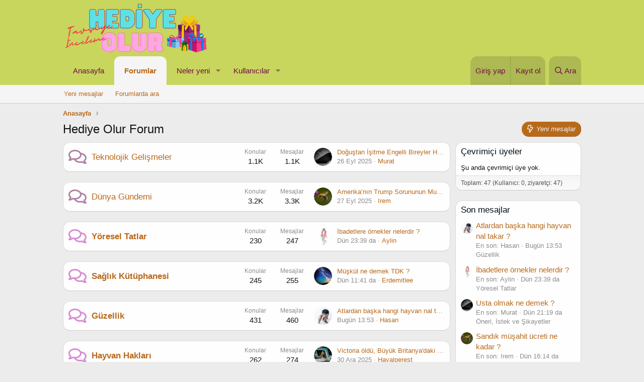

--- FILE ---
content_type: text/html; charset=utf-8
request_url: https://hediyeolur.com/
body_size: 12582
content:
<!DOCTYPE html>
<html id="XF" lang="tr-TR" dir="LTR"
	data-app="public"
	data-template="forum_list"
	data-container-key=""
	data-content-key=""
	data-logged-in="false"
	data-cookie-prefix="xf_"
	class="has-no-js template-forum_list"
	 data-run-jobs="">
<head>
	<meta charset="utf-8" />
	<meta http-equiv="X-UA-Compatible" content="IE=Edge" />
	<meta name="viewport" content="width=device-width, initial-scale=1, viewport-fit=cover">

	
	
	

	<title>Hediye Olur Forum</title>

	
		
		<meta name="description" content="Hediye olur forum, her türlü bilgi ve tavsiyelere ulaşabilirsiniz." />
		<meta property="og:description" content="Hediye olur forum, her türlü bilgi ve tavsiyelere ulaşabilirsiniz." />
		<meta property="twitter:description" content="Hediye olur forum, her türlü bilgi ve tavsiyelere ulaşabilirsiniz." />
	
	
		<link rel="canonical" href="https://hediyeolur.com/" />
	
		<link rel="alternate" type="application/rss+xml" title="Hediye Olur Forum için RSS beslemesi" href="/forums/-/index.rss" />
	

	
		
	
	
	<meta property="og:site_name" content="Hediye Olur Forum" />


	
	
		
	
	
	<meta property="og:type" content="website" />


	
	
		
	
	
	
		<meta property="og:title" content="Hediye Olur Forum" />
		<meta property="twitter:title" content="Hediye Olur Forum" />
	


	
	
	
		
	
	
	<meta property="og:url" content="https://hediyeolur.com/" />


	
	

	
		<meta name="theme-color" content="rgba(184,204,30,0.6899999999999999)" />
	

	
	

	
	<link rel="preload" href="/styles/fonts/fa/fa-regular-400.woff2" as="font" type="font/woff2" crossorigin="anonymous" />


	<link rel="preload" href="/styles/fonts/fa/fa-solid-900.woff2" as="font" type="font/woff2" crossorigin="anonymous" />


<link rel="preload" href="/styles/fonts/fa/fa-brands-400.woff2" as="font" type="font/woff2" crossorigin="anonymous" />

	<link rel="stylesheet" href="/css.php?css=public%3Anormalize.css%2Cpublic%3Acore.less%2Cpublic%3Aapp.less&amp;s=1&amp;l=2&amp;d=1767819576&amp;k=3f9d7e6985fdd1205e62233e2f7cccbcb2c3de21" />

	<link rel="stylesheet" href="/css.php?css=public%3Anode_list.less%2Cpublic%3Ashare_controls.less%2Cpublic%3Aextra.less&amp;s=1&amp;l=2&amp;d=1767819576&amp;k=64cc339ab76cbe5f8d1cbdd670376f8218541119" />

	
		<script src="/js/xf/preamble.min.js?_v=2951ced1"></script>
	


	
		<link rel="icon" type="image/png" href="https://hediyeolur.com/styles/anatema/basic/publicFaviconUrl.png" sizes="32x32" />
	
	
	
</head>
<body data-template="forum_list">

<div class="p-pageWrapper" id="top">



<header class="p-header" id="header">
	<div class="p-header-inner">
		<div class="p-header-content">

			<div class="p-header-logo p-header-logo--image">
				<a href="https://hediyeolur.com">
					<img src="/styles/anatema/basic/publicLogoUrl.png"
						alt="Hediye Olur Forum"
						 />
				</a>
			</div>

			
		</div>
	</div>
</header>





	<div class="p-navSticky p-navSticky--primary" data-xf-init="sticky-header">
		
	<nav class="p-nav">
		<div class="p-nav-inner">
			<a class="p-nav-menuTrigger" data-xf-click="off-canvas" data-menu=".js-headerOffCanvasMenu" role="button" tabindex="0">
				<i aria-hidden="true"></i>
				<span class="p-nav-menuText">Menü</span>
			</a>

			<div class="p-nav-smallLogo">
				<a href="https://hediyeolur.com">
					<img src="/styles/anatema/basic/publicLogoUrl.png"
						alt="Hediye Olur Forum"
					 />
				</a>
			</div>

			<div class="p-nav-scroller hScroller" data-xf-init="h-scroller" data-auto-scroll=".p-navEl.is-selected">
				<div class="hScroller-scroll">
					<ul class="p-nav-list js-offCanvasNavSource">
					
						<li>
							
	<div class="p-navEl " >
		

			
	
	<a href="https://hediyeolur.com"
		class="p-navEl-link "
		
		data-xf-key="1"
		data-nav-id="home">Anasayfa</a>


			

		
		
	</div>

						</li>
					
						<li>
							
	<div class="p-navEl is-selected" data-has-children="true">
		

			
	
	<a href="/"
		class="p-navEl-link p-navEl-link--splitMenu "
		
		
		data-nav-id="forums">Forumlar</a>


			<a data-xf-key="2"
				data-xf-click="menu"
				data-menu-pos-ref="< .p-navEl"
				class="p-navEl-splitTrigger"
				role="button"
				tabindex="0"
				aria-label="Toggle expanded"
				aria-expanded="false"
				aria-haspopup="true"></a>

		
		
			<div class="menu menu--structural" data-menu="menu" aria-hidden="true">
				<div class="menu-content">
					
						
	
	
	<a href="/whats-new/posts/"
		class="menu-linkRow u-indentDepth0 js-offCanvasCopy "
		
		
		data-nav-id="newPosts">Yeni mesajlar</a>

	

					
						
	
	
	<a href="/search/?type=post"
		class="menu-linkRow u-indentDepth0 js-offCanvasCopy "
		
		
		data-nav-id="searchForums">Forumlarda ara</a>

	

					
				</div>
			</div>
		
	</div>

						</li>
					
						<li>
							
	<div class="p-navEl " data-has-children="true">
		

			
	
	<a href="/whats-new/"
		class="p-navEl-link p-navEl-link--splitMenu "
		
		
		data-nav-id="whatsNew">Neler yeni</a>


			<a data-xf-key="3"
				data-xf-click="menu"
				data-menu-pos-ref="< .p-navEl"
				class="p-navEl-splitTrigger"
				role="button"
				tabindex="0"
				aria-label="Toggle expanded"
				aria-expanded="false"
				aria-haspopup="true"></a>

		
		
			<div class="menu menu--structural" data-menu="menu" aria-hidden="true">
				<div class="menu-content">
					
						
	
	
	<a href="/whats-new/posts/"
		class="menu-linkRow u-indentDepth0 js-offCanvasCopy "
		 rel="nofollow"
		
		data-nav-id="whatsNewPosts">Yeni mesajlar</a>

	

					
						
	
	
	<a href="/whats-new/profile-posts/"
		class="menu-linkRow u-indentDepth0 js-offCanvasCopy "
		 rel="nofollow"
		
		data-nav-id="whatsNewProfilePosts">Yeni profil mesajları</a>

	

					
						
	
	
	<a href="/whats-new/latest-activity"
		class="menu-linkRow u-indentDepth0 js-offCanvasCopy "
		 rel="nofollow"
		
		data-nav-id="latestActivity">Son aktiviteler</a>

	

					
				</div>
			</div>
		
	</div>

						</li>
					
						<li>
							
	<div class="p-navEl " data-has-children="true">
		

			
	
	<a href="/members/"
		class="p-navEl-link p-navEl-link--splitMenu "
		
		
		data-nav-id="members">Kullanıcılar</a>


			<a data-xf-key="4"
				data-xf-click="menu"
				data-menu-pos-ref="< .p-navEl"
				class="p-navEl-splitTrigger"
				role="button"
				tabindex="0"
				aria-label="Toggle expanded"
				aria-expanded="false"
				aria-haspopup="true"></a>

		
		
			<div class="menu menu--structural" data-menu="menu" aria-hidden="true">
				<div class="menu-content">
					
						
	
	
	<a href="/online/"
		class="menu-linkRow u-indentDepth0 js-offCanvasCopy "
		
		
		data-nav-id="currentVisitors">Şu anki ziyaretçiler</a>

	

					
						
	
	
	<a href="/whats-new/profile-posts/"
		class="menu-linkRow u-indentDepth0 js-offCanvasCopy "
		 rel="nofollow"
		
		data-nav-id="newProfilePosts">Yeni profil mesajları</a>

	

					
						
	
	
	<a href="/search/?type=profile_post"
		class="menu-linkRow u-indentDepth0 js-offCanvasCopy "
		
		
		data-nav-id="searchProfilePosts">Profil mesajlarında ara</a>

	

					
				</div>
			</div>
		
	</div>

						</li>
					
					</ul>
				</div>
			</div>

			<div class="p-nav-opposite">
				<div class="p-navgroup p-account p-navgroup--guest">
					
						<a href="/login/" class="p-navgroup-link p-navgroup-link--textual p-navgroup-link--logIn"
							data-xf-click="overlay" data-follow-redirects="on">
							<span class="p-navgroup-linkText">Giriş yap</span>
						</a>
						
							<a href="/register/" class="p-navgroup-link p-navgroup-link--textual p-navgroup-link--register"
								data-xf-click="overlay" data-follow-redirects="on">
								<span class="p-navgroup-linkText">Kayıt ol</span>
							</a>
						
					
				</div>

				<div class="p-navgroup p-discovery">
					<a href="/whats-new/"
						class="p-navgroup-link p-navgroup-link--iconic p-navgroup-link--whatsnew"
						aria-label="Neler yeni"
						title="Neler yeni">
						<i aria-hidden="true"></i>
						<span class="p-navgroup-linkText">Neler yeni</span>
					</a>

					
						<a href="/search/"
							class="p-navgroup-link p-navgroup-link--iconic p-navgroup-link--search"
							data-xf-click="menu"
							data-xf-key="/"
							aria-label="Ara"
							aria-expanded="false"
							aria-haspopup="true"
							title="Ara">
							<i aria-hidden="true"></i>
							<span class="p-navgroup-linkText">Ara</span>
						</a>
						<div class="menu menu--structural menu--wide" data-menu="menu" aria-hidden="true">
							<form action="/search/search" method="post"
								class="menu-content"
								data-xf-init="quick-search">

								<h3 class="menu-header">Ara</h3>
								
								<div class="menu-row">
									
										<input type="text" class="input" name="keywords" placeholder="Ara…" aria-label="Ara" data-menu-autofocus="true" />
									
								</div>

								
								<div class="menu-row">
									<label class="iconic"><input type="checkbox"  name="c[title_only]" value="1" /><i aria-hidden="true"></i><span class="iconic-label">Sadece başlıkları ara</span></label>

								</div>
								
								<div class="menu-row">
									<div class="inputGroup">
										<span class="inputGroup-text" id="ctrl_search_menu_by_member">Kullanıcı:</span>
										<input type="text" class="input" name="c[users]" data-xf-init="auto-complete" placeholder="Üye" aria-labelledby="ctrl_search_menu_by_member" />
									</div>
								</div>
								<div class="menu-footer">
									<span class="menu-footer-controls">
										<button type="submit" class="button--primary button button--icon button--icon--search"><span class="button-text">Ara</span></button>
										<a href="/search/" class="button"><span class="button-text">Gelişmiş Arama…</span></a>
									</span>
								</div>

								<input type="hidden" name="_xfToken" value="1768486542,020f9fb3bf1071249c867995758decbb" />
							</form>
						</div>
					
				</div>
			</div>
		</div>
	</nav>

	</div>
	
	
		<div class="p-sectionLinks">
			<div class="p-sectionLinks-inner hScroller" data-xf-init="h-scroller">
				<div class="hScroller-scroll">
					<ul class="p-sectionLinks-list">
					
						<li>
							
	<div class="p-navEl " >
		

			
	
	<a href="/whats-new/posts/"
		class="p-navEl-link "
		
		data-xf-key="alt+1"
		data-nav-id="newPosts">Yeni mesajlar</a>


			

		
		
	</div>

						</li>
					
						<li>
							
	<div class="p-navEl " >
		

			
	
	<a href="/search/?type=post"
		class="p-navEl-link "
		
		data-xf-key="alt+2"
		data-nav-id="searchForums">Forumlarda ara</a>


			

		
		
	</div>

						</li>
					
					</ul>
				</div>
			</div>
		</div>
	



<div class="offCanvasMenu offCanvasMenu--nav js-headerOffCanvasMenu" data-menu="menu" aria-hidden="true" data-ocm-builder="navigation">
	<div class="offCanvasMenu-backdrop" data-menu-close="true"></div>
	<div class="offCanvasMenu-content">
		<div class="offCanvasMenu-header">
			Menü
			<a class="offCanvasMenu-closer" data-menu-close="true" role="button" tabindex="0" aria-label="Kapat"></a>
		</div>
		
			<div class="p-offCanvasRegisterLink">
				<div class="offCanvasMenu-linkHolder">
					<a href="/login/" class="offCanvasMenu-link" data-xf-click="overlay" data-menu-close="true">
						Giriş yap
					</a>
				</div>
				<hr class="offCanvasMenu-separator" />
				
					<div class="offCanvasMenu-linkHolder">
						<a href="/register/" class="offCanvasMenu-link" data-xf-click="overlay" data-menu-close="true">
							Kayıt ol
						</a>
					</div>
					<hr class="offCanvasMenu-separator" />
				
			</div>
		
		<div class="js-offCanvasNavTarget"></div>
	</div>
</div>

<div class="p-body">
	<div class="p-body-inner">
		<!--XF:EXTRA_OUTPUT-->

		

		

		
		
	
		<ul class="p-breadcrumbs "
			itemscope itemtype="https://schema.org/BreadcrumbList">
		
			

			
			
				
				
	<li itemprop="itemListElement" itemscope itemtype="https://schema.org/ListItem">
		<a href="https://hediyeolur.com" itemprop="item">
			<span itemprop="name">Anasayfa</span>
		</a>
		<meta itemprop="position" content="1" />
	</li>

			

			
			

		
		</ul>
	

		

		
	<noscript><div class="blockMessage blockMessage--important blockMessage--iconic u-noJsOnly">JavaScript devre dışı. Daha iyi bir deneyim için, önce lütfen tarayıcınızda JavaScript'i etkinleştirin.</div></noscript>

		
	<!--[if lt IE 9]><div class="blockMessage blockMessage&#45;&#45;important blockMessage&#45;&#45;iconic">Çok eski bir web tarayıcısı kullanıyorsunuz. Bu veya diğer siteleri görüntülemekte sorunlar yaşayabilirsiniz..<br />Tarayıcınızı güncellemeli veya <a href="https://www.google.com/chrome/browser/" target="_blank">alternatif bir tarayıcı</a> kullanmalısınız.</div><![endif]-->


		
			<div class="p-body-header">
			
				
					<div class="p-title ">
					
						
							<h1 class="p-title-value">Hediye Olur Forum</h1>
						
						
							<div class="p-title-pageAction">
	
		<a href="/whats-new/posts/" class="button button--icon button--icon--bolt"><span class="button-text">
			Yeni mesajlar
		</span></a>
	
	
</div>
						
					
					</div>
				

				
			
			</div>
		

		<div class="p-body-main p-body-main--withSidebar ">
			

			<div class="p-body-content">
				
				<div class="p-body-pageContent">









	
	
	
		
	
	
	


	
	
	
	
		
	
	
	


	
	







	




	
	
		
	
	
	
		
	<div class="block">
		<div class="block-container">
			<div class="block-body">
				

	<div class="node node--id89 node--depth1 node--forum node--read">
		<div class="node-body">
			<span class="node-icon" aria-hidden="true"><i></i></span>
			<div class="node-main js-nodeMain">
				

				
				<h3 class="node-title">
					<a href="/forums/teknolojik-gelismeler.89/" data-xf-init="element-tooltip" data-shortcut="node-description">Teknolojik Gelişmeler</a>
				</h3>
				

				<div class="node-meta">
					
						<div class="node-statsMeta">
							<dl class="pairs pairs--inline">
								<dt>Konular</dt>
								<dd>1.1K</dd>
							</dl>
							<dl class="pairs pairs--inline">
								<dt>Mesajlar</dt>
								<dd>1.1K</dd>
							</dl>
						</div>
					

					
				</div>

				

				
			</div>

			
				<div class="node-stats">
					<dl class="pairs pairs--rows">
						<dt>Konular</dt>
						<dd>1.1K</dd>
					</dl>
					<dl class="pairs pairs--rows">
						<dt>Mesajlar</dt>
						<dd>1.1K</dd>
					</dl>
				</div>
			

			<div class="node-extra">
				
					<div class="node-extra-icon">
						
							<a href="/members/murat.205/" class="avatar avatar--xs" data-user-id="205" data-xf-init="member-tooltip">
			<img src="/data/avatars/s/0/205.jpg?1710251437" srcset="/data/avatars/m/0/205.jpg?1710251437 2x" alt="Murat" class="avatar-u205-s" /> 
		</a>
						
					</div>
					<div class="node-extra-row">
						
							<a href="/threads/dogustan-isitme-engelli-bireyler-hangi-lisanda-duesuenuer.16792/post-21470" class="node-extra-title" title="Doğuştan İşitme Engelli Bireyler Hangi Lisanda Düşünür?">Doğuştan İşitme Engelli Bireyler Hangi Lisanda Düşünür?</a>
						
					</div>
					<div class="node-extra-row">
						<ul class="listInline listInline--bullet">
							<li><time  class="node-extra-date u-dt" dir="auto" datetime="2025-09-26T21:29:03+0300" data-time="1758911343" data-date-string="26 Eyl 2025" data-time-string="21:29" title="26 Eyl 2025 21:29'de">26 Eyl 2025</time></li>
							
								<li class="node-extra-user"><a href="/members/murat.205/" class="username " dir="auto" data-user-id="205" data-xf-init="member-tooltip">Murat</a></li>
							
						</ul>
					</div>
				
			</div>
		</div>
	</div>

	
		
	
	

	

			</div>
		</div>
	</div>

	

	
		
	
	
	
		
	<div class="block">
		<div class="block-container">
			<div class="block-body">
				

	<div class="node node--id90 node--depth1 node--forum node--read">
		<div class="node-body">
			<span class="node-icon" aria-hidden="true"><i></i></span>
			<div class="node-main js-nodeMain">
				

				
				<h3 class="node-title">
					<a href="/forums/duenya-guendemi.90/" data-xf-init="element-tooltip" data-shortcut="node-description">Dünya Gündemi</a>
				</h3>
				

				<div class="node-meta">
					
						<div class="node-statsMeta">
							<dl class="pairs pairs--inline">
								<dt>Konular</dt>
								<dd>3.2K</dd>
							</dl>
							<dl class="pairs pairs--inline">
								<dt>Mesajlar</dt>
								<dd>3.3K</dd>
							</dl>
						</div>
					

					
				</div>

				

				
			</div>

			
				<div class="node-stats">
					<dl class="pairs pairs--rows">
						<dt>Konular</dt>
						<dd>3.2K</dd>
					</dl>
					<dl class="pairs pairs--rows">
						<dt>Mesajlar</dt>
						<dd>3.3K</dd>
					</dl>
				</div>
			

			<div class="node-extra">
				
					<div class="node-extra-icon">
						
							<a href="/members/irem.201/" class="avatar avatar--xs" data-user-id="201" data-xf-init="member-tooltip">
			<img src="/data/avatars/s/0/201.jpg?1710159778" srcset="/data/avatars/m/0/201.jpg?1710159778 2x" alt="Irem" class="avatar-u201-s" /> 
		</a>
						
					</div>
					<div class="node-extra-row">
						
							<a href="/threads/amerikanin-trump-sorununun-mutlu-sonu-yok.16793/post-21477" class="node-extra-title" title="Amerika’nın Trump Sorununun Mutlu Sonu Yok">Amerika’nın Trump Sorununun Mutlu Sonu Yok</a>
						
					</div>
					<div class="node-extra-row">
						<ul class="listInline listInline--bullet">
							<li><time  class="node-extra-date u-dt" dir="auto" datetime="2025-09-27T05:59:16+0300" data-time="1758941956" data-date-string="27 Eyl 2025" data-time-string="05:59" title="27 Eyl 2025 05:59'de">27 Eyl 2025</time></li>
							
								<li class="node-extra-user"><a href="/members/irem.201/" class="username " dir="auto" data-user-id="201" data-xf-init="member-tooltip">Irem</a></li>
							
						</ul>
					</div>
				
			</div>
		</div>
	</div>

	
		
	
	

	

			</div>
		</div>
	</div>

	

	
		
	
	
	
		
	<div class="block">
		<div class="block-container">
			<div class="block-body">
				

	<div class="node node--id91 node--depth1 node--forum node--unread">
		<div class="node-body">
			<span class="node-icon" aria-hidden="true"><i></i></span>
			<div class="node-main js-nodeMain">
				

				
				<h3 class="node-title">
					<a href="/forums/yoeresel-tatlar.91/" data-xf-init="element-tooltip" data-shortcut="node-description">Yöresel Tatlar</a>
				</h3>
				

				<div class="node-meta">
					
						<div class="node-statsMeta">
							<dl class="pairs pairs--inline">
								<dt>Konular</dt>
								<dd>230</dd>
							</dl>
							<dl class="pairs pairs--inline">
								<dt>Mesajlar</dt>
								<dd>247</dd>
							</dl>
						</div>
					

					
				</div>

				

				
			</div>

			
				<div class="node-stats">
					<dl class="pairs pairs--rows">
						<dt>Konular</dt>
						<dd>230</dd>
					</dl>
					<dl class="pairs pairs--rows">
						<dt>Mesajlar</dt>
						<dd>247</dd>
					</dl>
				</div>
			

			<div class="node-extra">
				
					<div class="node-extra-icon">
						
							<a href="/members/aylin.207/" class="avatar avatar--xs" data-user-id="207" data-xf-init="member-tooltip">
			<img src="/data/avatars/s/0/207.jpg?1710333330" srcset="/data/avatars/m/0/207.jpg?1710333330 2x" alt="Aylin" class="avatar-u207-s" /> 
		</a>
						
					</div>
					<div class="node-extra-row">
						
							<a href="/threads/ibadetlere-oernekler-nelerdir.21947/post-22325" class="node-extra-title" title="İbadetlere örnekler nelerdir ?">İbadetlere örnekler nelerdir ?</a>
						
					</div>
					<div class="node-extra-row">
						<ul class="listInline listInline--bullet">
							<li><time  class="node-extra-date u-dt" dir="auto" datetime="2026-01-14T23:39:35+0300" data-time="1768423175" data-date-string="14 Ocak 2026" data-time-string="23:39" title="14 Ocak 2026 23:39'de">Dün 23:39 da</time></li>
							
								<li class="node-extra-user"><a href="/members/aylin.207/" class="username " dir="auto" data-user-id="207" data-xf-init="member-tooltip">Aylin</a></li>
							
						</ul>
					</div>
				
			</div>
		</div>
	</div>

	
		
	
	

	

			</div>
		</div>
	</div>

	

	
		
	
	
	
		
	<div class="block">
		<div class="block-container">
			<div class="block-body">
				

	<div class="node node--id92 node--depth1 node--forum node--unread">
		<div class="node-body">
			<span class="node-icon" aria-hidden="true"><i></i></span>
			<div class="node-main js-nodeMain">
				

				
				<h3 class="node-title">
					<a href="/forums/saglik-kuetuephanesi.92/" data-xf-init="element-tooltip" data-shortcut="node-description">Sağlık Kütüphanesi</a>
				</h3>
				

				<div class="node-meta">
					
						<div class="node-statsMeta">
							<dl class="pairs pairs--inline">
								<dt>Konular</dt>
								<dd>245</dd>
							</dl>
							<dl class="pairs pairs--inline">
								<dt>Mesajlar</dt>
								<dd>255</dd>
							</dl>
						</div>
					

					
				</div>

				

				
			</div>

			
				<div class="node-stats">
					<dl class="pairs pairs--rows">
						<dt>Konular</dt>
						<dd>245</dd>
					</dl>
					<dl class="pairs pairs--rows">
						<dt>Mesajlar</dt>
						<dd>255</dd>
					</dl>
				</div>
			

			<div class="node-extra">
				
					<div class="node-extra-icon">
						
							<a href="/members/erdemitlee.114/" class="avatar avatar--xs" data-user-id="114" data-xf-init="member-tooltip">
			<img src="/data/avatars/s/0/114.jpg?1619257909" srcset="/data/avatars/m/0/114.jpg?1619257909 2x" alt="Erdemitlee" class="avatar-u114-s" /> 
		</a>
						
					</div>
					<div class="node-extra-row">
						
							<a href="/threads/mueskuel-ne-demek-tdk.21943/post-22321" class="node-extra-title" title="Müşkül ne demek TDK ?">Müşkül ne demek TDK ?</a>
						
					</div>
					<div class="node-extra-row">
						<ul class="listInline listInline--bullet">
							<li><time  class="node-extra-date u-dt" dir="auto" datetime="2026-01-14T11:41:03+0300" data-time="1768380063" data-date-string="14 Ocak 2026" data-time-string="11:41" title="14 Ocak 2026 11:41'de">Dün 11:41 da</time></li>
							
								<li class="node-extra-user"><a href="/members/erdemitlee.114/" class="username " dir="auto" data-user-id="114" data-xf-init="member-tooltip">Erdemitlee</a></li>
							
						</ul>
					</div>
				
			</div>
		</div>
	</div>

	
		
	
	

	

			</div>
		</div>
	</div>

	

	
		
	
	
	
		
	<div class="block">
		<div class="block-container">
			<div class="block-body">
				

	<div class="node node--id93 node--depth1 node--forum node--unread">
		<div class="node-body">
			<span class="node-icon" aria-hidden="true"><i></i></span>
			<div class="node-main js-nodeMain">
				

				
				<h3 class="node-title">
					<a href="/forums/guezellik.93/" data-xf-init="element-tooltip" data-shortcut="node-description">Güzellik</a>
				</h3>
				

				<div class="node-meta">
					
						<div class="node-statsMeta">
							<dl class="pairs pairs--inline">
								<dt>Konular</dt>
								<dd>431</dd>
							</dl>
							<dl class="pairs pairs--inline">
								<dt>Mesajlar</dt>
								<dd>460</dd>
							</dl>
						</div>
					

					
				</div>

				

				
			</div>

			
				<div class="node-stats">
					<dl class="pairs pairs--rows">
						<dt>Konular</dt>
						<dd>431</dd>
					</dl>
					<dl class="pairs pairs--rows">
						<dt>Mesajlar</dt>
						<dd>460</dd>
					</dl>
				</div>
			

			<div class="node-extra">
				
					<div class="node-extra-icon">
						
							<a href="/members/hasan.105/" class="avatar avatar--xs" data-user-id="105" data-xf-init="member-tooltip">
			<img src="/data/avatars/s/0/105.jpg?1694505753" srcset="/data/avatars/m/0/105.jpg?1694505753 2x" alt="Hasan" class="avatar-u105-s" /> 
		</a>
						
					</div>
					<div class="node-extra-row">
						
							<a href="/threads/atlardan-baska-hangi-hayvan-nal-takar.21948/post-22326" class="node-extra-title" title="Atlardan başka hangi hayvan nal takar ?">Atlardan başka hangi hayvan nal takar ?</a>
						
					</div>
					<div class="node-extra-row">
						<ul class="listInline listInline--bullet">
							<li><time  class="node-extra-date u-dt" dir="auto" datetime="2026-01-15T13:53:38+0300" data-time="1768474418" data-date-string="15 Ocak 2026" data-time-string="13:53" title="15 Ocak 2026 13:53'de">Bugün 13:53</time></li>
							
								<li class="node-extra-user"><a href="/members/hasan.105/" class="username " dir="auto" data-user-id="105" data-xf-init="member-tooltip">Hasan</a></li>
							
						</ul>
					</div>
				
			</div>
		</div>
	</div>

	
		
	
	

	

			</div>
		</div>
	</div>

	

	
		
	
	
	
		
	<div class="block">
		<div class="block-container">
			<div class="block-body">
				

	<div class="node node--id98 node--depth1 node--forum node--unread">
		<div class="node-body">
			<span class="node-icon" aria-hidden="true"><i></i></span>
			<div class="node-main js-nodeMain">
				

				
				<h3 class="node-title">
					<a href="/forums/hayvan-haklari.98/" data-xf-init="element-tooltip" data-shortcut="node-description">Hayvan Hakları</a>
				</h3>
				

				<div class="node-meta">
					
						<div class="node-statsMeta">
							<dl class="pairs pairs--inline">
								<dt>Konular</dt>
								<dd>262</dd>
							</dl>
							<dl class="pairs pairs--inline">
								<dt>Mesajlar</dt>
								<dd>274</dd>
							</dl>
						</div>
					

					
				</div>

				

				
			</div>

			
				<div class="node-stats">
					<dl class="pairs pairs--rows">
						<dt>Konular</dt>
						<dd>262</dd>
					</dl>
					<dl class="pairs pairs--rows">
						<dt>Mesajlar</dt>
						<dd>274</dd>
					</dl>
				</div>
			

			<div class="node-extra">
				
					<div class="node-extra-icon">
						
							<a href="/members/hayalperest.206/" class="avatar avatar--xs" data-user-id="206" data-xf-init="member-tooltip">
			<img src="/data/avatars/s/0/206.jpg?1710332103" srcset="/data/avatars/m/0/206.jpg?1710332103 2x" alt="Hayalperest" class="avatar-u206-s" /> 
		</a>
						
					</div>
					<div class="node-extra-row">
						
							<a href="/threads/victoria-oeldue-bueyuek-britanyadaki-en-eski-kutup-ayisi.20384/post-22182" class="node-extra-title" title="Victoria öldü, Büyük Britanya&#039;daki en eski kutup ayısı">Victoria öldü, Büyük Britanya&#039;daki en eski kutup ayısı</a>
						
					</div>
					<div class="node-extra-row">
						<ul class="listInline listInline--bullet">
							<li><time  class="node-extra-date u-dt" dir="auto" datetime="2025-12-30T19:59:48+0300" data-time="1767113988" data-date-string="30 Ara 2025" data-time-string="19:59" title="30 Ara 2025 19:59'de">30 Ara 2025</time></li>
							
								<li class="node-extra-user"><a href="/members/hayalperest.206/" class="username " dir="auto" data-user-id="206" data-xf-init="member-tooltip">Hayalperest</a></li>
							
						</ul>
					</div>
				
			</div>
		</div>
	</div>

	
		
	
	

	

			</div>
		</div>
	</div>

	

	
		
	
	
	
		
	<div class="block">
		<div class="block-container">
			<div class="block-body">
				

	<div class="node node--id94 node--depth1 node--forum node--unread">
		<div class="node-body">
			<span class="node-icon" aria-hidden="true"><i></i></span>
			<div class="node-main js-nodeMain">
				

				
				<h3 class="node-title">
					<a href="/forums/anne-bebek-kuluebue.94/" data-xf-init="element-tooltip" data-shortcut="node-description">Anne Bebek Kulübü</a>
				</h3>
				

				<div class="node-meta">
					
						<div class="node-statsMeta">
							<dl class="pairs pairs--inline">
								<dt>Konular</dt>
								<dd>226</dd>
							</dl>
							<dl class="pairs pairs--inline">
								<dt>Mesajlar</dt>
								<dd>239</dd>
							</dl>
						</div>
					

					
				</div>

				

				
			</div>

			
				<div class="node-stats">
					<dl class="pairs pairs--rows">
						<dt>Konular</dt>
						<dd>226</dd>
					</dl>
					<dl class="pairs pairs--rows">
						<dt>Mesajlar</dt>
						<dd>239</dd>
					</dl>
				</div>
			

			<div class="node-extra">
				
					<div class="node-extra-icon">
						
							<a href="/members/irem.201/" class="avatar avatar--xs" data-user-id="201" data-xf-init="member-tooltip">
			<img src="/data/avatars/s/0/201.jpg?1710159778" srcset="/data/avatars/m/0/201.jpg?1710159778 2x" alt="Irem" class="avatar-u201-s" /> 
		</a>
						
					</div>
					<div class="node-extra-row">
						
							<a href="/threads/sandik-muesahit-uecreti-ne-kadar.21945/post-22323" class="node-extra-title" title="Sandık müşahit ücreti ne kadar ?">Sandık müşahit ücreti ne kadar ?</a>
						
					</div>
					<div class="node-extra-row">
						<ul class="listInline listInline--bullet">
							<li><time  class="node-extra-date u-dt" dir="auto" datetime="2026-01-14T16:14:52+0300" data-time="1768396492" data-date-string="14 Ocak 2026" data-time-string="16:14" title="14 Ocak 2026 16:14'de">Dün 16:14 da</time></li>
							
								<li class="node-extra-user"><a href="/members/irem.201/" class="username " dir="auto" data-user-id="201" data-xf-init="member-tooltip">Irem</a></li>
							
						</ul>
					</div>
				
			</div>
		</div>
	</div>

	
		
	
	

	

			</div>
		</div>
	</div>

	

	
		
	
	
	
		
	<div class="block">
		<div class="block-container">
			<div class="block-body">
				

	<div class="node node--id95 node--depth1 node--forum node--read">
		<div class="node-body">
			<span class="node-icon" aria-hidden="true"><i></i></span>
			<div class="node-main js-nodeMain">
				

				
				<h3 class="node-title">
					<a href="/forums/yasam.95/" data-xf-init="element-tooltip" data-shortcut="node-description">Yaşam</a>
				</h3>
				

				<div class="node-meta">
					
						<div class="node-statsMeta">
							<dl class="pairs pairs--inline">
								<dt>Konular</dt>
								<dd>298</dd>
							</dl>
							<dl class="pairs pairs--inline">
								<dt>Mesajlar</dt>
								<dd>313</dd>
							</dl>
						</div>
					

					
				</div>

				

				
			</div>

			
				<div class="node-stats">
					<dl class="pairs pairs--rows">
						<dt>Konular</dt>
						<dd>298</dd>
					</dl>
					<dl class="pairs pairs--rows">
						<dt>Mesajlar</dt>
						<dd>313</dd>
					</dl>
				</div>
			

			<div class="node-extra">
				
					<div class="node-extra-icon">
						
							<a href="/members/erdemitlee.114/" class="avatar avatar--xs" data-user-id="114" data-xf-init="member-tooltip">
			<img src="/data/avatars/s/0/114.jpg?1619257909" srcset="/data/avatars/m/0/114.jpg?1619257909 2x" alt="Erdemitlee" class="avatar-u114-s" /> 
		</a>
						
					</div>
					<div class="node-extra-row">
						
							<a href="/threads/bitkiden-boya-nasil-elde-edilir.19377/post-19415" class="node-extra-title" title="Bitkiden Boya Nasıl Elde Edilir ?">Bitkiden Boya Nasıl Elde Edilir ?</a>
						
					</div>
					<div class="node-extra-row">
						<ul class="listInline listInline--bullet">
							<li><time  class="node-extra-date u-dt" dir="auto" datetime="2024-12-15T13:10:22+0300" data-time="1734257422" data-date-string="15 Ara 2024" data-time-string="13:10" title="15 Ara 2024 13:10'de">15 Ara 2024</time></li>
							
								<li class="node-extra-user"><a href="/members/erdemitlee.114/" class="username " dir="auto" data-user-id="114" data-xf-init="member-tooltip">Erdemitlee</a></li>
							
						</ul>
					</div>
				
			</div>
		</div>
	</div>

	
		
	
	

	

			</div>
		</div>
	</div>

	

	
		
	
	
	
		
	<div class="block">
		<div class="block-container">
			<div class="block-body">
				

	<div class="node node--id96 node--depth1 node--forum node--unread">
		<div class="node-body">
			<span class="node-icon" aria-hidden="true"><i></i></span>
			<div class="node-main js-nodeMain">
				

				
				<h3 class="node-title">
					<a href="/forums/pratik-bilgiler.96/" data-xf-init="element-tooltip" data-shortcut="node-description">Pratik Bilgiler</a>
				</h3>
				

				<div class="node-meta">
					
						<div class="node-statsMeta">
							<dl class="pairs pairs--inline">
								<dt>Konular</dt>
								<dd>271</dd>
							</dl>
							<dl class="pairs pairs--inline">
								<dt>Mesajlar</dt>
								<dd>280</dd>
							</dl>
						</div>
					

					
				</div>

				

				
			</div>

			
				<div class="node-stats">
					<dl class="pairs pairs--rows">
						<dt>Konular</dt>
						<dd>271</dd>
					</dl>
					<dl class="pairs pairs--rows">
						<dt>Mesajlar</dt>
						<dd>280</dd>
					</dl>
				</div>
			

			<div class="node-extra">
				
					<div class="node-extra-icon">
						
							<a href="/members/murat.205/" class="avatar avatar--xs" data-user-id="205" data-xf-init="member-tooltip">
			<img src="/data/avatars/s/0/205.jpg?1710251437" srcset="/data/avatars/m/0/205.jpg?1710251437 2x" alt="Murat" class="avatar-u205-s" /> 
		</a>
						
					</div>
					<div class="node-extra-row">
						
							<a href="/threads/samur-ne-demek-tdk.21944/post-22322" class="node-extra-title" title="Samur ne demek TDK ?">Samur ne demek TDK ?</a>
						
					</div>
					<div class="node-extra-row">
						<ul class="listInline listInline--bullet">
							<li><time  class="node-extra-date u-dt" dir="auto" datetime="2026-01-14T16:04:56+0300" data-time="1768395896" data-date-string="14 Ocak 2026" data-time-string="16:04" title="14 Ocak 2026 16:04'de">Dün 16:04 da</time></li>
							
								<li class="node-extra-user"><a href="/members/murat.205/" class="username " dir="auto" data-user-id="205" data-xf-init="member-tooltip">Murat</a></li>
							
						</ul>
					</div>
				
			</div>
		</div>
	</div>

	
		
	
	

	

			</div>
		</div>
	</div>

	

	
		
	
	
	
		
	<div class="block">
		<div class="block-container">
			<div class="block-body">
				

	<div class="node node--id97 node--depth1 node--forum node--unread">
		<div class="node-body">
			<span class="node-icon" aria-hidden="true"><i></i></span>
			<div class="node-main js-nodeMain">
				

				
				<h3 class="node-title">
					<a href="/forums/finans.97/" data-xf-init="element-tooltip" data-shortcut="node-description">Finans</a>
				</h3>
				

				<div class="node-meta">
					
						<div class="node-statsMeta">
							<dl class="pairs pairs--inline">
								<dt>Konular</dt>
								<dd>525</dd>
							</dl>
							<dl class="pairs pairs--inline">
								<dt>Mesajlar</dt>
								<dd>572</dd>
							</dl>
						</div>
					

					
				</div>

				

				
			</div>

			
				<div class="node-stats">
					<dl class="pairs pairs--rows">
						<dt>Konular</dt>
						<dd>525</dd>
					</dl>
					<dl class="pairs pairs--rows">
						<dt>Mesajlar</dt>
						<dd>572</dd>
					</dl>
				</div>
			

			<div class="node-extra">
				
					<div class="node-extra-icon">
						
							<a href="/members/hasan.105/" class="avatar avatar--xs" data-user-id="105" data-xf-init="member-tooltip">
			<img src="/data/avatars/s/0/105.jpg?1694505753" srcset="/data/avatars/m/0/105.jpg?1694505753 2x" alt="Hasan" class="avatar-u105-s" /> 
		</a>
						
					</div>
					<div class="node-extra-row">
						
							<a href="/threads/trump-siparisi-azaltma-fiyatlari-ilac-ilac-sektoeruenden-suepheler.20394/post-22307" class="node-extra-title" title="Trump siparişi azaltma fiyatları ilaç, ilaç sektöründen şüpheler">Trump siparişi azaltma fiyatları ilaç, ilaç sektöründen şüpheler</a>
						
					</div>
					<div class="node-extra-row">
						<ul class="listInline listInline--bullet">
							<li><time  class="node-extra-date u-dt" dir="auto" datetime="2026-01-13T09:18:59+0300" data-time="1768285139" data-date-string="13 Ocak 2026" data-time-string="09:18" title="13 Ocak 2026 09:18'de">Salı saat 09:18'de</time></li>
							
								<li class="node-extra-user"><a href="/members/hasan.105/" class="username " dir="auto" data-user-id="105" data-xf-init="member-tooltip">Hasan</a></li>
							
						</ul>
					</div>
				
			</div>
		</div>
	</div>

	
		
	
	

	

			</div>
		</div>
	</div>

	

	
		
	
	
	
		
	<div class="block block--category block--category61">
		<span class="u-anchorTarget" id="forumdan.61"></span>
		<div class="block-container">
			<h2 class="block-header">
				<a href="/.#forumdan.61">Forumdan</a>
				
			</h2>
			<div class="block-body">
				
	
	
		
	
	
	
		
	

	<div class="node node--id87 node--depth2 node--forum node--unread">
		<div class="node-body">
			<span class="node-icon" aria-hidden="true"><i></i></span>
			<div class="node-main js-nodeMain">
				

				
				<h3 class="node-title">
					<a href="/forums/duyurular.87/" data-xf-init="element-tooltip" data-shortcut="node-description">Duyurular</a>
				</h3>
				

				<div class="node-meta">
					
						<div class="node-statsMeta">
							<dl class="pairs pairs--inline">
								<dt>Konular</dt>
								<dd>224</dd>
							</dl>
							<dl class="pairs pairs--inline">
								<dt>Mesajlar</dt>
								<dd>224</dd>
							</dl>
						</div>
					

					
				</div>

				
					
	
	

				

				
			</div>

			
				<div class="node-stats">
					<dl class="pairs pairs--rows">
						<dt>Konular</dt>
						<dd>224</dd>
					</dl>
					<dl class="pairs pairs--rows">
						<dt>Mesajlar</dt>
						<dd>224</dd>
					</dl>
				</div>
			

			<div class="node-extra">
				
					<div class="node-extra-icon">
						
							<a href="/members/yaren.204/" class="avatar avatar--xs" data-user-id="204" data-xf-init="member-tooltip">
			<img src="/data/avatars/s/0/204.jpg?1710234538" srcset="/data/avatars/m/0/204.jpg?1710234538 2x" alt="Yaren" class="avatar-u204-s" /> 
		</a>
						
					</div>
					<div class="node-extra-row">
						
							<a href="/threads/muestekar-mi-muestakar-mi.21934/post-22312" class="node-extra-title" title="Müstekar mı Müstakar mı ?">Müstekar mı Müstakar mı ?</a>
						
					</div>
					<div class="node-extra-row">
						<ul class="listInline listInline--bullet">
							<li><time  class="node-extra-date u-dt" dir="auto" datetime="2026-01-14T02:01:29+0300" data-time="1768345289" data-date-string="14 Ocak 2026" data-time-string="02:01" title="14 Ocak 2026 02:01'de">Dün 02:01 da</time></li>
							
								<li class="node-extra-user"><a href="/members/yaren.204/" class="username " dir="auto" data-user-id="204" data-xf-init="member-tooltip">Yaren</a></li>
							
						</ul>
					</div>
				
			</div>
		</div>
	</div>

	


	

	
		
	
	
	
		
	

	<div class="node node--id62 node--depth2 node--forum node--read">
		<div class="node-body">
			<span class="node-icon" aria-hidden="true"><i></i></span>
			<div class="node-main js-nodeMain">
				

				
				<h3 class="node-title">
					<a href="/forums/tanisma-alani.62/" data-xf-init="element-tooltip" data-shortcut="node-description">Tanışma Alanı</a>
				</h3>
				

				<div class="node-meta">
					
						<div class="node-statsMeta">
							<dl class="pairs pairs--inline">
								<dt>Konular</dt>
								<dd>1</dd>
							</dl>
							<dl class="pairs pairs--inline">
								<dt>Mesajlar</dt>
								<dd>1</dd>
							</dl>
						</div>
					

					
				</div>

				
					
	
	

				

				
			</div>

			
				<div class="node-stats">
					<dl class="pairs pairs--rows">
						<dt>Konular</dt>
						<dd>1</dd>
					</dl>
					<dl class="pairs pairs--rows">
						<dt>Mesajlar</dt>
						<dd>1</dd>
					</dl>
				</div>
			

			<div class="node-extra">
				
					<div class="node-extra-icon">
						
							<a href="/members/hasan.105/" class="avatar avatar--xs" data-user-id="105" data-xf-init="member-tooltip">
			<img src="/data/avatars/s/0/105.jpg?1694505753" srcset="/data/avatars/m/0/105.jpg?1694505753 2x" alt="Hasan" class="avatar-u105-s" /> 
		</a>
						
					</div>
					<div class="node-extra-row">
						
							<a href="/threads/merhaba-hediye-severler.15122/post-15132" class="node-extra-title" title="Merhaba hediye severler :)">Merhaba hediye severler :)</a>
						
					</div>
					<div class="node-extra-row">
						<ul class="listInline listInline--bullet">
							<li><time  class="node-extra-date u-dt" dir="auto" datetime="2022-02-10T18:02:25+0300" data-time="1644505345" data-date-string="10 Şub 2022" data-time-string="18:02" title="10 Şub 2022 18:02'de">10 Şub 2022</time></li>
							
								<li class="node-extra-user"><a href="/members/hasan.105/" class="username " dir="auto" data-user-id="105" data-xf-init="member-tooltip">Hasan</a></li>
							
						</ul>
					</div>
				
			</div>
		</div>
	</div>

	


	

	
		
	
	
	
		
	

	<div class="node node--id63 node--depth2 node--forum node--unread">
		<div class="node-body">
			<span class="node-icon" aria-hidden="true"><i></i></span>
			<div class="node-main js-nodeMain">
				

				
				<h3 class="node-title">
					<a href="/forums/oeneri-istek-ve-sikayetler.63/" data-xf-init="element-tooltip" data-shortcut="node-description">Öneri, İstek ve Şikayetler</a>
				</h3>
				

				<div class="node-meta">
					
						<div class="node-statsMeta">
							<dl class="pairs pairs--inline">
								<dt>Konular</dt>
								<dd>353</dd>
							</dl>
							<dl class="pairs pairs--inline">
								<dt>Mesajlar</dt>
								<dd>370</dd>
							</dl>
						</div>
					

					
				</div>

				
					
	
	

				

				
			</div>

			
				<div class="node-stats">
					<dl class="pairs pairs--rows">
						<dt>Konular</dt>
						<dd>353</dd>
					</dl>
					<dl class="pairs pairs--rows">
						<dt>Mesajlar</dt>
						<dd>370</dd>
					</dl>
				</div>
			

			<div class="node-extra">
				
					<div class="node-extra-icon">
						
							<a href="/members/murat.205/" class="avatar avatar--xs" data-user-id="205" data-xf-init="member-tooltip">
			<img src="/data/avatars/s/0/205.jpg?1710251437" srcset="/data/avatars/m/0/205.jpg?1710251437 2x" alt="Murat" class="avatar-u205-s" /> 
		</a>
						
					</div>
					<div class="node-extra-row">
						
							<a href="/threads/usta-olmak-ne-demek.21946/post-22324" class="node-extra-title" title="Usta olmak ne demek ?">Usta olmak ne demek ?</a>
						
					</div>
					<div class="node-extra-row">
						<ul class="listInline listInline--bullet">
							<li><time  class="node-extra-date u-dt" dir="auto" datetime="2026-01-14T21:19:40+0300" data-time="1768414780" data-date-string="14 Ocak 2026" data-time-string="21:19" title="14 Ocak 2026 21:19'de">Dün 21:19 da</time></li>
							
								<li class="node-extra-user"><a href="/members/murat.205/" class="username " dir="auto" data-user-id="205" data-xf-init="member-tooltip">Murat</a></li>
							
						</ul>
					</div>
				
			</div>
		</div>
	</div>

	


	

	
		
	
	
	
		
	

	<div class="node node--id65 node--depth2 node--forum node--unread">
		<div class="node-body">
			<span class="node-icon" aria-hidden="true"><i></i></span>
			<div class="node-main js-nodeMain">
				

				
				<h3 class="node-title">
					<a href="/forums/tavsiye-ediyoruz.65/" data-xf-init="element-tooltip" data-shortcut="node-description">Tavsiye Ediyoruz</a>
				</h3>
				

				<div class="node-meta">
					
						<div class="node-statsMeta">
							<dl class="pairs pairs--inline">
								<dt>Konular</dt>
								<dd>255</dd>
							</dl>
							<dl class="pairs pairs--inline">
								<dt>Mesajlar</dt>
								<dd>269</dd>
							</dl>
						</div>
					

					
				</div>

				
					
	
	

				

				
			</div>

			
				<div class="node-stats">
					<dl class="pairs pairs--rows">
						<dt>Konular</dt>
						<dd>255</dd>
					</dl>
					<dl class="pairs pairs--rows">
						<dt>Mesajlar</dt>
						<dd>269</dd>
					</dl>
				</div>
			

			<div class="node-extra">
				
					<div class="node-extra-icon">
						
							<a href="/members/yaren.204/" class="avatar avatar--xs" data-user-id="204" data-xf-init="member-tooltip">
			<img src="/data/avatars/s/0/204.jpg?1710234538" srcset="/data/avatars/m/0/204.jpg?1710234538 2x" alt="Yaren" class="avatar-u204-s" /> 
		</a>
						
					</div>
					<div class="node-extra-row">
						
							<a href="/threads/muestesar-ne-ise-yarar.21937/post-22315" class="node-extra-title" title="Müsteşar ne işe yarar ?">Müsteşar ne işe yarar ?</a>
						
					</div>
					<div class="node-extra-row">
						<ul class="listInline listInline--bullet">
							<li><time  class="node-extra-date u-dt" dir="auto" datetime="2026-01-14T02:57:50+0300" data-time="1768348670" data-date-string="14 Ocak 2026" data-time-string="02:57" title="14 Ocak 2026 02:57'de">Dün 02:57 da</time></li>
							
								<li class="node-extra-user"><a href="/members/yaren.204/" class="username " dir="auto" data-user-id="204" data-xf-init="member-tooltip">Yaren</a></li>
							
						</ul>
					</div>
				
			</div>
		</div>
	</div>

	


	

	

			</div>
		</div>
	</div>

	

	
















</div>
				
			</div>

			
				<div class="p-body-sidebar">
					
					
						<div class="block" data-widget-section="onlineNow" data-widget-id="6" data-widget-key="forum_overview_members_online" data-widget-definition="members_online">
	<div class="block-container">
		<h3 class="block-minorHeader"><a href="/online/">Çevrimiçi üyeler</a></h3>
		<div class="block-body">
			
				<div class="block-row block-row--minor">
			

				
					Şu anda çevrimiçi üye yok.
				
			</div>
		</div>
		<div class="block-footer">
			<span class="block-footer-counter">Toplam:&nbsp;47 (Kullanıcı:&nbsp;0, ziyaretçi:&nbsp;47)</span>
		</div>
	</div>
</div>

	<div class="block" data-widget-id="7" data-widget-key="forum_overview_new_posts" data-widget-definition="new_posts">
		<div class="block-container">
			
				<h3 class="block-minorHeader">
					<a href="/whats-new/posts/?skip=1" rel="nofollow">Son mesajlar</a>
				</h3>
				<ul class="block-body">
					
						
							<li class="block-row">
								
	<div class="contentRow">
		<div class="contentRow-figure">
			<a href="/members/hasan.105/" class="avatar avatar--xxs" data-user-id="105" data-xf-init="member-tooltip">
			<img src="/data/avatars/s/0/105.jpg?1694505753"  alt="Hasan" class="avatar-u105-s" /> 
		</a>
		</div>
		<div class="contentRow-main contentRow-main--close">
			
				<a href="/threads/atlardan-baska-hangi-hayvan-nal-takar.21948/post-22326">Atlardan başka hangi hayvan nal takar ?</a>
			

			<div class="contentRow-minor contentRow-minor--hideLinks">
				<ul class="listInline listInline--bullet">
					<li>En son: Hasan</li>
					<li><time  class="u-dt" dir="auto" datetime="2026-01-15T13:53:38+0300" data-time="1768474418" data-date-string="15 Ocak 2026" data-time-string="13:53" title="15 Ocak 2026 13:53'de">Bugün 13:53</time></li>
				</ul>
			</div>
			<div class="contentRow-minor contentRow-minor--hideLinks">
				<a href="/forums/guezellik.93/">Güzellik</a>
			</div>
		</div>
	</div>

							</li>
						
							<li class="block-row">
								
	<div class="contentRow">
		<div class="contentRow-figure">
			<a href="/members/aylin.207/" class="avatar avatar--xxs" data-user-id="207" data-xf-init="member-tooltip">
			<img src="/data/avatars/s/0/207.jpg?1710333330"  alt="Aylin" class="avatar-u207-s" /> 
		</a>
		</div>
		<div class="contentRow-main contentRow-main--close">
			
				<a href="/threads/ibadetlere-oernekler-nelerdir.21947/post-22325">İbadetlere örnekler nelerdir ?</a>
			

			<div class="contentRow-minor contentRow-minor--hideLinks">
				<ul class="listInline listInline--bullet">
					<li>En son: Aylin</li>
					<li><time  class="u-dt" dir="auto" datetime="2026-01-14T23:39:35+0300" data-time="1768423175" data-date-string="14 Ocak 2026" data-time-string="23:39" title="14 Ocak 2026 23:39'de">Dün 23:39 da</time></li>
				</ul>
			</div>
			<div class="contentRow-minor contentRow-minor--hideLinks">
				<a href="/forums/yoeresel-tatlar.91/">Yöresel Tatlar</a>
			</div>
		</div>
	</div>

							</li>
						
							<li class="block-row">
								
	<div class="contentRow">
		<div class="contentRow-figure">
			<a href="/members/murat.205/" class="avatar avatar--xxs" data-user-id="205" data-xf-init="member-tooltip">
			<img src="/data/avatars/s/0/205.jpg?1710251437"  alt="Murat" class="avatar-u205-s" /> 
		</a>
		</div>
		<div class="contentRow-main contentRow-main--close">
			
				<a href="/threads/usta-olmak-ne-demek.21946/post-22324">Usta olmak ne demek ?</a>
			

			<div class="contentRow-minor contentRow-minor--hideLinks">
				<ul class="listInline listInline--bullet">
					<li>En son: Murat</li>
					<li><time  class="u-dt" dir="auto" datetime="2026-01-14T21:19:40+0300" data-time="1768414780" data-date-string="14 Ocak 2026" data-time-string="21:19" title="14 Ocak 2026 21:19'de">Dün 21:19 da</time></li>
				</ul>
			</div>
			<div class="contentRow-minor contentRow-minor--hideLinks">
				<a href="/forums/oeneri-istek-ve-sikayetler.63/">Öneri, İstek ve Şikayetler</a>
			</div>
		</div>
	</div>

							</li>
						
							<li class="block-row">
								
	<div class="contentRow">
		<div class="contentRow-figure">
			<a href="/members/irem.201/" class="avatar avatar--xxs" data-user-id="201" data-xf-init="member-tooltip">
			<img src="/data/avatars/s/0/201.jpg?1710159778"  alt="Irem" class="avatar-u201-s" /> 
		</a>
		</div>
		<div class="contentRow-main contentRow-main--close">
			
				<a href="/threads/sandik-muesahit-uecreti-ne-kadar.21945/post-22323">Sandık müşahit ücreti ne kadar ?</a>
			

			<div class="contentRow-minor contentRow-minor--hideLinks">
				<ul class="listInline listInline--bullet">
					<li>En son: Irem</li>
					<li><time  class="u-dt" dir="auto" datetime="2026-01-14T16:14:52+0300" data-time="1768396492" data-date-string="14 Ocak 2026" data-time-string="16:14" title="14 Ocak 2026 16:14'de">Dün 16:14 da</time></li>
				</ul>
			</div>
			<div class="contentRow-minor contentRow-minor--hideLinks">
				<a href="/forums/anne-bebek-kuluebue.94/">Anne Bebek Kulübü</a>
			</div>
		</div>
	</div>

							</li>
						
							<li class="block-row">
								
	<div class="contentRow">
		<div class="contentRow-figure">
			<a href="/members/murat.205/" class="avatar avatar--xxs" data-user-id="205" data-xf-init="member-tooltip">
			<img src="/data/avatars/s/0/205.jpg?1710251437"  alt="Murat" class="avatar-u205-s" /> 
		</a>
		</div>
		<div class="contentRow-main contentRow-main--close">
			
				<a href="/threads/samur-ne-demek-tdk.21944/post-22322">Samur ne demek TDK ?</a>
			

			<div class="contentRow-minor contentRow-minor--hideLinks">
				<ul class="listInline listInline--bullet">
					<li>En son: Murat</li>
					<li><time  class="u-dt" dir="auto" datetime="2026-01-14T16:04:56+0300" data-time="1768395896" data-date-string="14 Ocak 2026" data-time-string="16:04" title="14 Ocak 2026 16:04'de">Dün 16:04 da</time></li>
				</ul>
			</div>
			<div class="contentRow-minor contentRow-minor--hideLinks">
				<a href="/forums/pratik-bilgiler.96/">Pratik Bilgiler</a>
			</div>
		</div>
	</div>

							</li>
						
					
				</ul>
			
		</div>
	</div>


<div class="block" data-widget-id="9" data-widget-key="forum_overview_forum_statistics" data-widget-definition="forum_statistics">
	<div class="block-container">
		<h3 class="block-minorHeader">Forum istatistikleri</h3>
		<div class="block-body block-row">
			<dl class="pairs pairs--justified">
				<dt>Konular</dt>
				<dd>7,587</dd>
			</dl>

			<dl class="pairs pairs--justified">
				<dt>Mesajlar</dt>
				<dd>7,955</dd>
			</dl>

			<dl class="pairs pairs--justified">
				<dt>Kullanıcılar</dt>
				<dd>36</dd>
			</dl>

			<dl class="pairs pairs--justified">
				<dt>Son üye</dt>
				<dd><a href="/members/aylin.207/" class="username " dir="auto" data-user-id="207" data-xf-init="member-tooltip">Aylin</a></dd>
			</dl>
		</div>
	</div>
</div>

	<div class="block" data-widget-id="10" data-widget-key="forum_overview_share_page" data-widget-definition="share_page">
		<div class="block-container">
			<h3 class="block-minorHeader">Sosyal bağlar</h3>
			<div class="block-body block-row">
				
					
	
		
		<div class="shareButtons shareButtons--iconic" data-xf-init="share-buttons" data-page-url="" data-page-title="" data-page-desc="">
			

			<div class="shareButtons-buttons">
				

					
						<a class="shareButtons-button shareButtons-button--brand shareButtons-button--facebook" data-href="https://www.facebook.com/sharer.php?u={url}">
							<i aria-hidden="true"></i>
							<span>Facebook</span>
						</a>
					

					
						<a class="shareButtons-button shareButtons-button--brand shareButtons-button--twitter" data-href="https://twitter.com/intent/tweet?url={url}&amp;text={title}">
							<i aria-hidden="true"></i>
							<span>Twitter</span>
						</a>
					

					
						<a class="shareButtons-button shareButtons-button--brand shareButtons-button--reddit" data-href="https://reddit.com/submit?url={url}&amp;title={title}">
							<i aria-hidden="true"></i>
							<span>Reddit</span>
						</a>
					

					
						<a class="shareButtons-button shareButtons-button--brand shareButtons-button--pinterest" data-href="https://pinterest.com/pin/create/bookmarklet/?url={url}&amp;description={title}">
							<i aria-hidden="true"></i>
							<span>Pinterest</span>
						</a>
					

					
						<a class="shareButtons-button shareButtons-button--brand shareButtons-button--tumblr" data-href="https://www.tumblr.com/widgets/share/tool?canonicalUrl={url}&amp;title={title}">
							<i aria-hidden="true"></i>
							<span>Tumblr</span>
						</a>
					

					
						<a class="shareButtons-button shareButtons-button--brand shareButtons-button--whatsApp" data-href="https://api.whatsapp.com/send?text={title}&nbsp;{url}">
							<i aria-hidden="true"></i>
							<span>WhatsApp</span>
						</a>
					

					
						<a class="shareButtons-button shareButtons-button--email" data-href="mailto:?subject={title}&amp;body={url}">
							<i aria-hidden="true"></i>
							<span>E-posta</span>
						</a>
					

					
						<a class="shareButtons-button shareButtons-button--link is-hidden" data-clipboard="{url}">
							<i aria-hidden="true"></i>
							<span>Link</span>
						</a>
					
				
			</div>
		</div>
	

				
			</div>
		</div>
	</div>
					
					
				</div>
			
		</div>

		
		
	
		<ul class="p-breadcrumbs p-breadcrumbs--bottom"
			itemscope itemtype="https://schema.org/BreadcrumbList">
		
			

			
			
				
				
	<li itemprop="itemListElement" itemscope itemtype="https://schema.org/ListItem">
		<a href="https://hediyeolur.com" itemprop="item">
			<span itemprop="name">Anasayfa</span>
		</a>
		<meta itemprop="position" content="1" />
	</li>

			

			
			

		
		</ul>
	

		
	</div>
</div>

<footer class="p-footer" id="footer">
	<div class="p-footer-inner">

		<div class="p-footer-row">
			
				<div class="p-footer-row-main">
					<ul class="p-footer-linkList">
					
						
							<li><a href="/misc/style" data-xf-click="overlay"
								data-xf-init="tooltip" title="Tema seçici" rel="nofollow">
								<i class="fa--xf far fa-paint-brush" aria-hidden="true"></i> Klasik
							</a></li>
						
						
							<li><a href="/misc/language" data-xf-click="overlay"
								data-xf-init="tooltip" title="Dil seçici" rel="nofollow">
								<i class="fa--xf far fa-globe" aria-hidden="true"></i> Türkçe (TR)</a></li>
						
					
					</ul>
				</div>	
			
			<div class="p-footer-row-opposite">
				<ul class="p-footer-linkList">
					
						
							<li><a href="/misc/contact/" data-xf-click="overlay">İletişim</a></li>
						
					

					
						<li><a href="/help/terms/">Koşullar</a></li>
					

					
						<li><a href="/help/privacy-policy/">Gizlilik Politikası</a></li>
					

					
						<li><a href="/help/">Yardım</a></li>
					

					
						<li><a href="https://hediyeolur.com">Anasayfa</a></li>
					

					<li><a href="/forums/-/index.rss" target="_blank" class="p-footer-rssLink" title="RSS"><span aria-hidden="true"><i class="fa--xf far fa-rss" aria-hidden="true"></i><span class="u-srOnly">RSS</span></span></a></li>
				</ul>
			</div>
		</div>

		
			<div class="p-footer-copyright">
			
				<a href="https://xenforo.com" class="u-concealed" dir="ltr" target="_blank">Forum software by XenForo&trade; <span class="copyright">&copy; 2010-2019 XenForo Ltd.</span></a>
				
			
			</div>
		

		

<div class="md-xf-url-list"><ul class="p-footer-linkList md-xf-url-list"><li><a href="https://kalabalikyalnizlik.com/">Kalabalık Yalnızlık</a></li></ul><ul class="md-xf-url-hidden" style="display: none;"><li><a href="https://tucsoninternationalacademy.com/" title="deneme bonusu veren siteler">deneme bonusu veren siteler</a></li><li><a href="https://www.desixxxhindi.com/video/1901/xxx-telugu-sexy-young-aunty-hardcore-sex-videos/" title="Xxx Telugu Sexy Young Aunty Hardcore sex Videos">Xxx Telugu Sexy Young Aunty Hardcore sex Videos</a></li><li><a href="https://www.hothindisex.com/video/1645113/desi-indian-aurat-ka-threesome-sex-video/" title="desi indian aurat ka threesome sex video">desi indian aurat ka threesome sex video</a></li><li><a rel="dofollow" href="https://topkapiescortbul.com" title="fatih escort" target="_blank">fatih escort</a></li><li><a href="http://duffieldsportsclub.com/" title="casinoslot giriş" rel="dofollow" target="_blank">casinoslot giriş</a></li><li><a href="https://sweetbonanzaoyna1.com/" title="sweet bonanza demo oyna" rel="dofollow">sweet bonanza demo oyna</a></li><li><a title="luckyraja.com" href="https://www.luckyraja.com/">luckyraja.com</a></li><li><a rel="dofollow" href="https://mecidiyekoymarka.com" title="şişli escort" target="_blank"><strong>şişli escort</strong></a></li><li><a href="http://maltepeokul.com/ad-category/maltepe-escort/" title="maltepe escort">maltepe escort</a></li><li><a href="http://maltepeokul.com" title="pendik escort">pendik escort</a></li><li><a href="https://sislimarka.com/" title="şişli escort">şişli escort</a></li><li><a rel="dofollow" href="https://mecidiyekoymarka.com" title="şişli escort" target="_blank">şişli escort</a></li><li><a href="https://www.sehirfirsati.com.tr/" title="Anadolu Yakası Escort">Anadolu Yakası Escort</a></li><li><a href="ttps://www.saplingcorp.com" title="deneme bonusu veren siteler">deneme bonusu veren siteler</a></li><li><a href="https://www.bitesbubblesandjazz.com" title="deneme bonusu veren siteler">deneme bonusu veren siteler</a></li><li><a href="https://bleusushiphilly.com" title="deneme bonusu veren siteler">deneme bonusu veren siteler</a></li><li><a href="https://ilbetgir.net/">ilbet giriş</a></li><li><a href="https://ilbet.casino/">ilbet yeni giriş</a></li><li><a href="https://kartalclub.com" target="_blank" title="Kartal Escort">Kartal Escort</a></li><li><a href="https://impulsetek.com/" title="bursa escort" rel="dofollow">bursa escort</a></li><li><a href="https://www.anjanatech.com" title="bursa escort" rel="dofollow">bursa escort</a></li><li><a href="https://crawdaddyskitchen.com" title="deneme bonusu veren siteler">deneme bonusu veren siteler</a></li><li><a href="https://theetiquetteconsultant.com" title="deneme bonusu veren siteler">deneme bonusu veren siteler</a></li><li><a href="https://betexper.live/">betexper giriş</a></li><li><a href="https://www.yapstategov.org/" title="grandpashabet">grandpashabet</a></li><li><a href="https://www.betexper.blog/">betexper güncel giriş</a></li><li><a href="https://betexpergiris.casino/">https://betexpergiris.casino/</a></li><li><a href="https://baomuabannhadat.com/" title="ilbet giriş">ilbet giriş</a></li><li><a href="jusarangchurch.com">vdcasino bahis</a></li><li><a href="https://vdcasinogiris.bet/">vdcasino giriş</a></li></ul></div>

<br/>
			<font color="red"><b>Reklam ve İletişim:</b></font> 
<font color="green"><b>Whatsapp:</b></font> <a href="https://wa.me/902626060726" rel="dofollow" title=" 262 606 0 726"><font color="blue"><b> 262 606 0 726</b></font></a>
<font color="black"><b>Skype:</b> <a href="https://join.skype.com/invite/TxgU905X6tEg" rel="dofollow" title="live:2dedd6a4f1da91be"> <font color="blue"><b>live:2dedd6a4f1da91be</b></font></a>
		<br/>	
				
Yasal Uyarı: Forum Sitemiz; 5651 Sayılı Kanun kapsamında BTK tarafından onaylı Yer Sağlayıcı'dır. 
Bu sebeple içerikleri kontrol etme ya da araştırma yükümlülüğü yoktur. Üyeler yazdığı içeriklerden sorumludur ve siteye üye olmak ile bu sorumluluğu kabul etmiş sayılırlar.
Sitemiz kar amacı gütmez, ücretsiz bilgi paylaşım merkezidir.
Hukuka ve mevzuata aykırı olduğunu düşündüğünüz içeriği <a href="/cdn-cgi/l/email-protection#98fef7eaedf5f0f1e2f5fdecf1d8fff5f9f1f4b6fbf7f5" rel="dofollow" title="forumhizmeti@gmail.com"><font color="blue"><b><span class="__cf_email__" data-cfemail="9bfdf4e9eef6f3f2e1f6feeff2dbfcf6faf2f7b5f8f4f6">[email&#160;protected]</span></b></font></a> adresi ile iletişime geçerek bildirebilirsiniz. Yasal süre içerisinde ilgili içerikler sitemizden kaldırılacaktır.
		
<div style="display:none">
<a href="http://www.oclamor.com/" title="halkalı escort">halkalı escort</a>
<a href="http://www.meyvidal.com/" title="avrupa yakası escort">avrupa yakası escort</a>
<a href="http://www.istanbulviva.com/" title="şişli escort">şişli escort</a>
<a href="http://www.lithree.com/" title="avcılar escort">avcılar escort</a>
<a href="http://blackmoth.org/" title="esenyurt escort">esenyurt escort</a>
<a href="http://toopla.com/" title="beylikdüzü escort">beylikdüzü escort</a>
<a href="http://lakkhi.com/" title="beylikdüzü escort">beylikdüzü escort</a>
<a href="http://www.ilogak.com/istanbul/sirinevler-escort/" title="şirinevler escort">şirinevler escort</a>
<a href="http://www.ilogak.com/istanbul/atakoy-escort/" title="ataköy escort">ataköy escort</a>
<a href="http://www.ilogak.com/istanbul/avcilar-escort/" title="avcılar escort">avcılar escort</a>
<a href="http://www.ilogak.com/istanbul/esenyurt-escort/" title="esenyurt escort">esenyurt escort</a>
<a href="http://nattsumi.com/" title="beylikdüzü escort">beylikdüzü escort</a>				
	
<a href="https://www.xxxbhabhisex.com/video/1809/big-boobs-xxx-desi-bhabi-hardcore-porn-movies/" title="Big boobs xxx desi bhabi hardcore porn movies">Big boobs xxx desi bhabi hardcore porn movies</a>
<a href="https://www.hothindisex.com/video/4001/indian-college-girl-cheated-fucked-revenge-porn/" title="Indian College Girl Cheated Fucked Revenge Porn">Indian College Girl Cheated Fucked Revenge Porn</a>
<a href="https://www.fulldesisex.com/video/5031/sexy-girl-ki-chudai-ki-rajasthani-xxx-video/" title="Sexy girl ki chudai ki Rajasthani xxx video">Sexy girl ki chudai ki Rajasthani xxx video</a>	
</footer>

</div> <!-- closing p-pageWrapper -->

<div class="u-bottomFixer js-bottomFixTarget">
	
	
</div>


	<div class="u-scrollButtons js-scrollButtons" data-trigger-type="up">
		<a href="#top" class="button--scroll button" data-xf-click="scroll-to"><span class="button-text"><i class="fa--xf far fa-arrow-up" aria-hidden="true"></i><span class="u-srOnly">Üst</span></span></a>
		
	</div>



	<script data-cfasync="false" src="/cdn-cgi/scripts/5c5dd728/cloudflare-static/email-decode.min.js"></script><script src="/js/vendor/jquery/jquery-3.3.1.min.js?_v=2951ced1"></script>
	<script src="/js/vendor/vendor-compiled.js?_v=2951ced1"></script>
	<script src="/js/xf/core-compiled.js?_v=2951ced1"></script>
	
	<script>
		jQuery.extend(true, XF.config, {
			// 
			userId: 0,
			enablePush: false,
			pushAppServerKey: '',
			url: {
				fullBase: 'https://hediyeolur.com/',
				basePath: '/',
				css: '/css.php?css=__SENTINEL__&s=1&l=2&d=1767819576',
				keepAlive: '/login/keep-alive'
			},
			cookie: {
				path: '/',
				domain: '',
				prefix: 'xf_',
				secure: true
			},
			csrf: '1768486542,020f9fb3bf1071249c867995758decbb',
			js: {},
			css: {"public:node_list.less":true,"public:share_controls.less":true,"public:extra.less":true},
			time: {
				now: 1768486542,
				today: 1768424400,
				todayDow: 4
			},
			borderSizeFeature: '3px',
			fontAwesomeWeight: 'r',
			enableRtnProtect: true,
			enableFormSubmitSticky: true,
			uploadMaxFilesize: 2097152,
			allowedVideoExtensions: ["m4v","mov","mp4","mp4v","mpeg","mpg","ogv","webm"],
			shortcodeToEmoji: true,
			visitorCounts: {
				conversations_unread: '0',
				alerts_unread: '0',
				total_unread: '0',
				title_count: true,
				icon_indicator: true
			},
			jsState: {},
			publicMetadataLogoUrl: '',
			publicPushBadgeUrl: 'https://hediyeolur.com/styles/default/xenforo/bell.png'
		});

		jQuery.extend(XF.phrases, {
			// 
			date_x_at_time_y: "{date} {time}\'de",
			day_x_at_time_y:  "{day} saat {time}\'de",
			yesterday_at_x:   "Dün {time} da",
			x_minutes_ago:    "{minutes} dakika önce",
			one_minute_ago:   "1 dakika önce",
			a_moment_ago:     "Az önce",
			today_at_x:       "Bugün {time}",
			in_a_moment:      "Birazdan",
			in_a_minute:      "Bir dakika içinde",
			in_x_minutes:     "{minutes} dakika sonra",
			later_today_at_x: "Later today at {time}",
			tomorrow_at_x:    "Yarın {time} \'da",

			day0: "Pazar",
			day1: "Pazartesi",
			day2: "Salı",
			day3: "Çarşamba",
			day4: "Perşembe",
			day5: "Cuma",
			day6: "Cumartesi",

			dayShort0: "Pazar",
			dayShort1: "Pzrts",
			dayShort2: "Salı",
			dayShort3: "Çrşb",
			dayShort4: "Prşb",
			dayShort5: "Cuma",
			dayShort6: "Cmrts",

			month0: "Ocak",
			month1: "Şubat",
			month2: "Mart",
			month3: "Nisan",
			month4: "Mayıs",
			month5: "Haziran",
			month6: "Temmuz",
			month7: "Ağustos",
			month8: "Eylül",
			month9: "Ekim",
			month10: "Kasım",
			month11: "Aralık",

			active_user_changed_reload_page: "Aktif kullanıcı değişti. Tarayıcı sayfanızı yenileyerek yeni aktif sisteme geçebilirisiniz.",
			server_did_not_respond_in_time_try_again: "Sunucu zamanında yanıt vermedi. Tekrar deneyin.",
			oops_we_ran_into_some_problems: "Hata! Bazı sorunlarla karşılaştık.",
			oops_we_ran_into_some_problems_more_details_console: "Hata! Bazı sorunlarla karşılaştık.Lütfen daha sonra tekrar deneyiniz.Sorun kullandığınız tarayıcısından kaynaklıda olabilir.",
			file_too_large_to_upload: "Dosya yüklenemeyecek kadar büyük.",
			uploaded_file_is_too_large_for_server_to_process: "Yüklemeye çalıştığınız dosya sunucunun işlemesi için çok büyük.",
			files_being_uploaded_are_you_sure: "Dosyalar hala yükleniyor. Bu formu göndermek istediğinizden emin misiniz?",
			attach: "Dosya ekle",
			rich_text_box: "Zengin metin kutusu",
			close: "Kapat",
			link_copied_to_clipboard: "Bağlantı panoya kopyalandı.",
			text_copied_to_clipboard: "Metin panoya kopyalandı.",
			loading: "Yükleniyor…",

			processing: "İşleminiz yapılıyor",
			'processing...': "İşleminiz yapılıyor…",

			showing_x_of_y_items: "{total} öğenin {count} tanesi gösteriliyor",
			showing_all_items: "Tüm öğeler gösteriliyor",
			no_items_to_display: "Görüntülenecek öğe yok",

			push_enable_notification_title: "Push notifications enabled successfully at Hediye Olur Forum",
			push_enable_notification_body: "Thank you for enabling push notifications!"
		});
	</script>

	<form style="display:none" hidden="hidden">
		<input type="text" name="_xfClientLoadTime" value="" id="_xfClientLoadTime" title="_xfClientLoadTime" tabindex="-1" />
	</form>

	
		<script type="application/ld+json">
		{
			"@context": "https://schema.org",
			"@type": "WebSite",
			"url": "https://hediyeolur.com/",
			"potentialAction": {
				"@type": "SearchAction",
				"target": "https://hediyeolur.com/search/search?keywords={search_keywords}",
				"query-input": "required name=search_keywords"
			}
		}
		</script>
	



	<script type="text/template" id="xfReactTooltipTemplate">
		<div class="tooltip-content-inner">
			<div class="reactTooltip">
				
					<a href="#" class="reaction reaction--1" data-reaction-id="1"><i aria-hidden="true"></i><img src="[data-uri]" class="reaction-sprite js-reaction" alt="Like" title="Like" data-xf-init="tooltip" /></a>
				
					<a href="#" class="reaction reaction--2" data-reaction-id="2"><i aria-hidden="true"></i><img src="[data-uri]" class="reaction-sprite js-reaction" alt="Love" title="Love" data-xf-init="tooltip" /></a>
				
					<a href="#" class="reaction reaction--3" data-reaction-id="3"><i aria-hidden="true"></i><img src="[data-uri]" class="reaction-sprite js-reaction" alt="Haha" title="Haha" data-xf-init="tooltip" /></a>
				
					<a href="#" class="reaction reaction--4" data-reaction-id="4"><i aria-hidden="true"></i><img src="[data-uri]" class="reaction-sprite js-reaction" alt="Wow" title="Wow" data-xf-init="tooltip" /></a>
				
					<a href="#" class="reaction reaction--5" data-reaction-id="5"><i aria-hidden="true"></i><img src="[data-uri]" class="reaction-sprite js-reaction" alt="Sad" title="Sad" data-xf-init="tooltip" /></a>
				
					<a href="#" class="reaction reaction--6" data-reaction-id="6"><i aria-hidden="true"></i><img src="[data-uri]" class="reaction-sprite js-reaction" alt="Angry" title="Angry" data-xf-init="tooltip" /></a>
				
			</div>
		</div>
	</script>




<script defer src="https://static.cloudflareinsights.com/beacon.min.js/vcd15cbe7772f49c399c6a5babf22c1241717689176015" integrity="sha512-ZpsOmlRQV6y907TI0dKBHq9Md29nnaEIPlkf84rnaERnq6zvWvPUqr2ft8M1aS28oN72PdrCzSjY4U6VaAw1EQ==" data-cf-beacon='{"version":"2024.11.0","token":"9da8f57aed5243c8b179fa113efff0ce","r":1,"server_timing":{"name":{"cfCacheStatus":true,"cfEdge":true,"cfExtPri":true,"cfL4":true,"cfOrigin":true,"cfSpeedBrain":true},"location_startswith":null}}' crossorigin="anonymous"></script>
</body>
</html>









